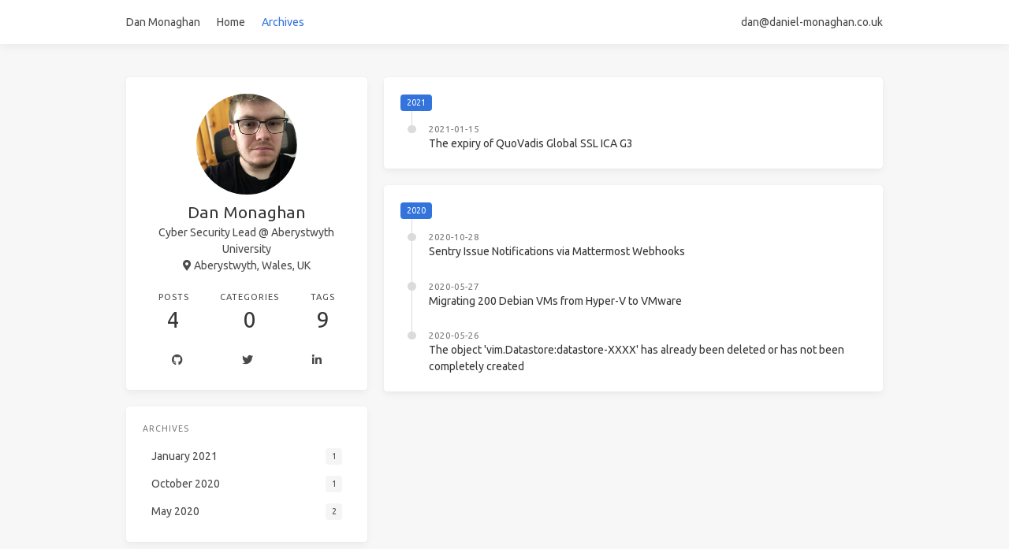

--- FILE ---
content_type: text/html; charset=utf-8
request_url: https://blog.daniel-monaghan.co.uk/archives/
body_size: 3166
content:
<!doctype html>
<html lang="en"><head><meta charset="utf-8"><meta name="generator" content="Hexo 4.2.1"><meta name="viewport" content="width=device-width, initial-scale=1, maximum-scale=1"><meta><title>Archives - Dan Monaghan</title><meta property="og:type" content="blog"><meta property="og:title" content="Dan Monaghan"><meta property="og:url" content="https://blog.daniel-monaghan.co.uk/"><meta property="og:site_name" content="Dan Monaghan"><meta property="og:locale" content="en_US"><meta property="og:image" content="https://blog.daniel-monaghan.co.uk/img/og_image.png"><meta property="article:author" content="Dan Monaghan"><meta property="twitter:card" content="summary"><meta property="twitter:image" content="/img/og_image.png"><script type="application/ld+json">{"@context":"https://schema.org","@type":"BlogPosting","mainEntityOfPage":{"@type":"WebPage","@id":"https://blog.daniel-monaghan.co.uk"},"headline":"Dan Monaghan","image":["https://blog.daniel-monaghan.co.uk/img/og_image.png"],"author":{"@type":"Person","name":"Dan Monaghan"},"description":""}</script><link rel="icon" href="/img/favicon.svg"><link rel="stylesheet" href="https://use.fontawesome.com/releases/v5.12.0/css/all.css"><link rel="stylesheet" href="https://cdn.jsdelivr.net/npm/highlight.js@9.12.0/styles/atom-one-light.css"><link rel="stylesheet" href="https://fonts.googleapis.com/css2?family=Ubuntu:wght@400;600&amp;family=Source+Code+Pro"><link rel="stylesheet" href="/css/default.css"><style>body>.footer,body>.navbar,body>.section{opacity:0}</style><!--!--><!--!--><!--!--><link rel="stylesheet" href="https://cdn.jsdelivr.net/npm/lightgallery@1.6.8/dist/css/lightgallery.min.css"><link rel="stylesheet" href="https://cdn.jsdelivr.net/npm/justifiedGallery@3.7.0/dist/css/justifiedGallery.min.css"><script src="https://www.googletagmanager.com/gtag/js?id=UA-76361138-1" async></script><script>window.dataLayer = window.dataLayer || [];
        function gtag(){dataLayer.push(arguments);}
        gtag('js', new Date());
    
        gtag('config', 'UA-76361138-1');</script><!--!--><script src="https://cdn.jsdelivr.net/npm/pace-js@1.0.2/pace.min.js"></script></head><body class="is-2-column"><nav class="navbar navbar-main"><div class="container"><div class="navbar-brand justify-content-center"><a class="navbar-item navbar-logo" href="/">Dan Monaghan</a></div><div class="navbar-menu"><div class="navbar-start"><a class="navbar-item" href="/">Home</a><a class="navbar-item is-active" href="/archives">Archives</a></div><div class="navbar-end"><span class="navbar-item"><a href="/cdn-cgi/l/email-protection" class="__cf_email__" data-cfemail="caaeaba48aaeaba4a3afa6e7a7a5a4abada2aba4e4a9a5e4bfa1">[email&#160;protected]</a></span></div></div></div></nav><section class="section"><div class="container"><div class="columns"><div class="column order-2 column-main is-8-tablet is-8-desktop is-8-widescreen"><div class="card"><div class="card-content"><h3 class="tag is-primary">2021</h3><div class="timeline"><article class="media"><div class="media-content size-small"><p><time dateTime="2021-01-15T18:00:02.000Z">2021-01-15</time></p><p class="title is-6"><a class="link-muted" href="/2021/01/15/The-expiry-of-QuoVadis-Global-SSL-ICA-G3/">The expiry of QuoVadis Global SSL ICA G3</a></p><p class="is-uppercase"></p></div></article></div></div></div><div class="card"><div class="card-content"><h3 class="tag is-primary">2020</h3><div class="timeline"><article class="media"><div class="media-content size-small"><p><time dateTime="2020-10-28T17:43:12.000Z">2020-10-28</time></p><p class="title is-6"><a class="link-muted" href="/2020/10/28/Sentry-Issue-Notifications-via-Mattermost-Webhooks/">Sentry Issue Notifications via Mattermost Webhooks</a></p><p class="is-uppercase"></p></div></article><article class="media"><div class="media-content size-small"><p><time dateTime="2020-05-27T00:05:56.000Z">2020-05-27</time></p><p class="title is-6"><a class="link-muted" href="/2020/05/27/Migrating-200-Debian-VMs-from-Hyper-V-to-VMware/">Migrating 200 Debian VMs from Hyper-V to VMware</a></p><p class="is-uppercase"></p></div></article><article class="media"><div class="media-content size-small"><p><time dateTime="2020-05-26T19:39:09.000Z">2020-05-26</time></p><p class="title is-6"><a class="link-muted" href="/2020/05/26/The-object-vim-Datastore-datastore-XXXX-has-already-been-deleted-or-has-not-been-completely-created/">The object &#039;vim.Datastore:datastore-XXXX&#039; has already been deleted or has not been completely created</a></p><p class="is-uppercase"></p></div></article></div></div></div></div><div class="column column-left is-4-tablet is-4-desktop is-4-widescreen  order-1"><div class="card widget"><div class="card-content"><nav class="level"><div class="level-item has-text-centered flex-shrink-1"><div><figure class="image is-128x128 mx-auto mb-2"><img class="avatar is-rounded" src="/img/avatar.png" alt="Dan Monaghan"></figure><p class="title is-size-4 is-block line-height-inherit">Dan Monaghan</p><p class="is-size-6 is-block">Cyber Security Lead @ Aberystwyth University</p><p class="is-size-6 is-flex justify-content-center"><i class="fas fa-map-marker-alt mr-1"></i><span>Aberystwyth, Wales, UK</span></p></div></div></nav><nav class="level is-mobile"><div class="level-item has-text-centered is-marginless"><div><p class="heading">Posts</p><a href="/archives"><p class="title">4</p></a></div></div><div class="level-item has-text-centered is-marginless"><div><p class="heading">Categories</p><a href="/categories"><p class="title">0</p></a></div></div><div class="level-item has-text-centered is-marginless"><div><p class="heading">Tags</p><a href="/tags"><p class="title">9</p></a></div></div></nav><div class="level is-mobile"><a class="level-item button is-transparent is-marginless" target="_blank" rel="noopener" title="Github" href="https://github.com/dkmonaghan"><i class="fab fa-github"></i></a><a class="level-item button is-transparent is-marginless" target="_blank" rel="noopener" title="Twitter" href="https://twitter.com/dkmonaghan"><i class="fab fa-twitter"></i></a><a class="level-item button is-transparent is-marginless" target="_blank" rel="noopener" title="LinkedIn" href="https://www.linkedin.com/in/dan-monaghan-a36020a7/"><i class="fab fa-linkedin-in"></i></a></div></div></div><!--!--><div class="card widget"><div class="card-content"><div class="menu"><h3 class="menu-label">Archives</h3><ul class="menu-list"><li><a class="level is-mobile is-marginless" href="/archives/2021/01/"><span class="level-start"><span class="level-item">January 2021</span></span><span class="level-end"><span class="level-item tag">1</span></span></a></li><li><a class="level is-mobile is-marginless" href="/archives/2020/10/"><span class="level-start"><span class="level-item">October 2020</span></span><span class="level-end"><span class="level-item tag">1</span></span></a></li><li><a class="level is-mobile is-marginless" href="/archives/2020/05/"><span class="level-start"><span class="level-item">May 2020</span></span><span class="level-end"><span class="level-item tag">2</span></span></a></li></ul></div></div></div></div><!--!--></div></div></section><footer class="footer"><div class="container"><div class="level"><div class="level-start"><p class="size-small"><span>&copy; 2023 Dan Monaghan</span>  Powered by <a href="https://hexo.io/" target="_blank" rel="noopener">Hexo</a> &amp; <a href="https://github.com/ppoffice/hexo-theme-icarus" target="_blank" rel="noopener">Icarus</a></p></div><div class="level-end"></div></div></div></footer><script data-cfasync="false" src="/cdn-cgi/scripts/5c5dd728/cloudflare-static/email-decode.min.js"></script><script src="https://cdn.jsdelivr.net/npm/jquery@3.3.1/dist/jquery.min.js"></script><script src="https://cdn.jsdelivr.net/npm/moment@2.22.2/min/moment-with-locales.min.js"></script><script>moment.locale("en");</script><script>var IcarusThemeSettings = {
            site: {
                url: 'https://blog.daniel-monaghan.co.uk',
                external_link: {"enable":true,"exclude":[]}
            },
            article: {
                highlight: {
                    clipboard: true,
                    fold: 'unfolded'
                }
            }
        };</script><script src="https://cdn.jsdelivr.net/npm/clipboard@2.0.4/dist/clipboard.min.js" defer></script><script src="/js/animation.js"></script><a id="back-to-top" title="Back to Top" href="javascript:;"><i class="fas fa-chevron-up"></i></a><script src="/js/back_to_top.js" defer></script><!--!--><!--!--><script src="https://cdn.jsdelivr.net/npm/lightgallery@1.6.8/dist/js/lightgallery.min.js" defer></script><script src="https://cdn.jsdelivr.net/npm/justifiedGallery@3.7.0/dist/js/jquery.justifiedGallery.min.js" defer></script><script>window.addEventListener("load", () => {
            if (typeof $.fn.lightGallery === 'function') {
                $('.article').lightGallery({ selector: '.gallery-item' });
            }
            if (typeof $.fn.justifiedGallery === 'function') {
                if ($('.justified-gallery > p > .gallery-item').length) {
                    $('.justified-gallery > p > .gallery-item').unwrap();
                }
                $('.justified-gallery').justifiedGallery();
            }
        });</script><!--!--><!--!--><!--!--><script src="/js/main.js" defer></script><!--!--><script defer src="https://static.cloudflareinsights.com/beacon.min.js/vcd15cbe7772f49c399c6a5babf22c1241717689176015" integrity="sha512-ZpsOmlRQV6y907TI0dKBHq9Md29nnaEIPlkf84rnaERnq6zvWvPUqr2ft8M1aS28oN72PdrCzSjY4U6VaAw1EQ==" data-cf-beacon='{"version":"2024.11.0","token":"1dc613130a834d3296157e37f7a3f5c7","r":1,"server_timing":{"name":{"cfCacheStatus":true,"cfEdge":true,"cfExtPri":true,"cfL4":true,"cfOrigin":true,"cfSpeedBrain":true},"location_startswith":null}}' crossorigin="anonymous"></script>
</body></html>

--- FILE ---
content_type: application/javascript
request_url: https://blog.daniel-monaghan.co.uk/js/animation.js
body_size: 547
content:
(function() {
    function $() {
        return Array.prototype.slice.call(document.querySelectorAll.apply(document, arguments));
    }

    if ($('.columns .column-right').length && $('.columns .column-right-shadow').length && !$('.columns .column-right-shadow')[0].children.length) {
        for (const child of $('.columns .column-right')[0].children) {
            $('.columns .column-right-shadow')[0].append(child.cloneNode(true));
        }
    }

    $('body > .navbar, body > .section, body > .footer').forEach(element => {
        element.style.transition = '0s';
        element.style.opacity = '0';
    });
    document.querySelector('body > .navbar').style.transform = 'translateY(-100px)';
    [
        '.column-main > .card, .column-main > .pagination, .column-main > .post-navigation',
        '.column-left > .card, .column-right-shadow > .card',
        '.column-right > .card'
    ].forEach(selector => {
        $(selector).forEach(element => {
            element.style.transition = '0s';
            element.style.opacity = '0';
            element.style.transform = 'scale(0.8)';
            element.style.transformOrigin = 'center top';
        });
    });
    setTimeout(() => {
        $('body > .navbar, body > .section, body > .footer').forEach(element => {
            element.style.opacity = '1';
            element.style.transition = 'opacity 0.3s ease-out, transform 0.3s ease-out';
        });
        document.querySelector('body > .navbar').style.transform = 'translateY(0)';
        [
            '.column-main > .card, .column-main > .pagination, .column-main > .post-navigation',
            '.column-left > .card, .column-right-shadow > .card',
            '.column-right > .card'
        ].forEach(selector => {
            let i = 1;
            $(selector).forEach(element => {
                setTimeout(() => {
                    element.style.opacity = '1';
                    element.style.transform = '';
                    element.style.transition = 'opacity 0.3s ease-out, transform 0.3s ease-out';
                }, i * 100);
                i++;
            });
        });
    });
}());
